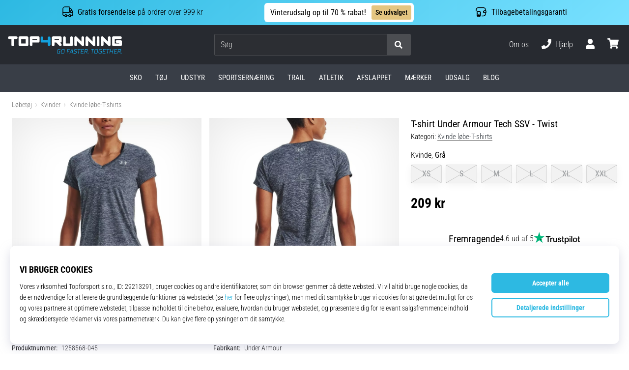

--- FILE ---
content_type: image/svg+xml
request_url: https://i1.t4s.cz/galleries/svg/flag_dk.svg
body_size: 570
content:
<svg xmlns="http://www.w3.org/2000/svg" viewBox="0 0 512 512"><path d="M135.73,30V218.52H2.73A256.2,256.2,0,0,1,135.73,30Z" style="fill:#c60c30"/><path d="M135.73,293.48V482a256.2,256.2,0,0,1-133-188.56Z" style="fill:#c60c30"/><path d="M509.27,218.52H210.56V4A257.71,257.71,0,0,1,256,0C384.65,0,491.14,94.91,509.27,218.52Z" style="fill:#c60c30"/><path d="M509.27,293.48C491.14,417.09,384.65,512,256,512a257.71,257.71,0,0,1-45.44-4V293.48Z" style="fill:#c60c30"/><path d="M512,256a257.34,257.34,0,0,1-2.73,37.48H210.56V508A254.43,254.43,0,0,1,135.73,482V293.48H2.73a258.65,258.65,0,0,1,0-75h133V30A254.43,254.43,0,0,1,210.56,4v214.5H509.27A257.34,257.34,0,0,1,512,256Z" style="fill:#fff"/></svg>

--- FILE ---
content_type: application/javascript; charset=utf-8
request_url: https://cdn.luigisbox.tech/luma/luma-loader.js
body_size: 436
content:
import{C as m}from"./luma-chunks/console-32bd6609.js";import{L as i}from"./luma-chunks/index-46bf757f.js";import{d}from"./luma-chunks/loaders-e7675612.js";import{l as L}from"./luma-chunks/load-event-helper-7fd8ee5c.js";import"./luma-chunks/storage-518f1474.js";import"./luma-chunks/dynamic-import-helper-35007094.js";import"./luma-chunks/_commonjsHelpers-3184e0f1.js";window.Luigis=window.Luigis||{};var o,a;(a=(o=window.Luigis)==null?void 0:o.Luma)!=null&&a.$loaded||(window.Luigis.onLumaLoaded=d,window.Luigis.Luma=i,window.Luigis.Luma.$commit="44cadbd9d4f3a97a399d8271b5458c879d4de12e",L(()=>i,m.LUMA_LOADED));const p=d;export{p as o};
